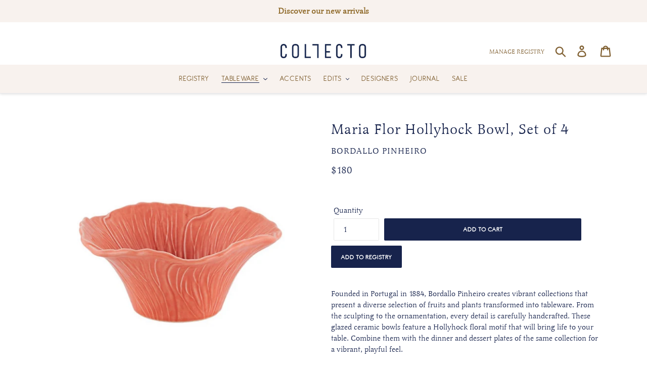

--- FILE ---
content_type: text/javascript
request_url: https://storage.googleapis.com/singleton-software-bucket/pricerange/main.js?shop=collectohome.myshopify.com
body_size: 6719
content:
function initConfiguration(arguments){jQuery=arguments[0],isCartPage||isProductPage||1!=parseInt(showPriceRange)?jQuery(".priceRange").css({background:"none","text-indent":"0",display:"inline"}):(callFunctionPR("displayPriceRange",[jQuery],!1),callFunctionPR("findAllProducts",[jQuery],!1))}function displayPriceRange(arguments){jQuery=arguments[0],jQuery(".priceRange").each(function(){parentPath=jQuery(this).parent().parent().parent(),jQuery(this).parent().parent().parent().find(".priceRange").length>2&&(parentPath=jQuery(this).parent().parent()),0!=parentPath.find(".priceRangeText").length&&parentPath.find(".priceRangeText").is(":visible")||(jQuery(this).parent().css("text-decoration","none"),jQuery(this).parent().parent().css("text-decoration","none"),jQuery(this).after("<div class='priceRangeText' data-product-id='0' style='display:none'></div>"),jQuery(this).parent().find(".priceRangeText").css({padding:"10px","white-space":"pre-line"}),jQuery(this).parent().find(".priceRangeText").fadeIn("fast"))})}function findAllProducts(arguments){jQuery=arguments[0],productsToFind=[],alreadyFindedProducts=[],jQuery("a[href]").each(function(){href=jQuery(this).attr("href"),-1!==href.indexOf("products/")&&(explodedHref=href.split("/"),productHandleWithAttributes=explodedHref[explodedHref.length-1],"/"==productHandleWithAttributes&&(productHandleWithAttributes=explodedHref[explodedHref.length-2]),explodedProductHandleWithAttributes=productHandleWithAttributes.split("?"),productHandle=explodedProductHandleWithAttributes[0],alreadyFindedProducts.indexOf(productHandle)>-1||checkImg(productHandle)||("undefined"!=typeof productPRHandle?productPRHandle!=productHandle&&productsToFind.push('{"href" : "'+href+'", "handle" : "'+productHandle+'"}'):productsToFind.push('{"href" : "'+href+'", "handle" : "'+productHandle+'"}'),alreadyFindedProducts.push(productHandle)))}),ajaxRequests=[],ajaxProducts=[],jQuery.each(productsToFind,function(e,t){productsJson=JSON.parse(t),ajaxRequests.push(jQuery.getJSON("/products/"+productsJson.handle+".js").done(function(e){ajaxProducts.push(e)}))}),jQuery.when.apply(jQuery,ajaxRequests).always(function(){jQuery(".priceRange").css({"text-indent":"0",background:"none"}),jQuery.each(ajaxProducts,function(e,t){jQuery("a[href]").each(function(){object=jQuery(this),href=object.attr("href"),explodedHref=href.split("/"),productHandleWithAttributes=explodedHref[explodedHref.length-1],"/"==productHandleWithAttributes&&(productHandleWithAttributes=explodedHref[explodedHref.length-2]),explodedProductHandleWithAttributes=productHandleWithAttributes.split("?"),productHandle=explodedProductHandleWithAttributes[0],-1===href.indexOf("products/")||productHandle!=t.handle&&productHandle!=encodeURI(t.handle)||callFunctionPR("findPriceRangeForProduct",[object,t,jQuery],!1)})})})}function findPriceRangeForProduct(arguments){object=arguments[0],product=arguments[1],jQuery=arguments[2],priceFound=!1,object.find(".priceRangeText").length>0&&parseInt(object.find(".priceRangeText").attr("data-product-id"))!=product.id&&(priceFound=!0,object.find(".priceRangeText").each(function(){jQuery(this).attr("data-product-id",product.id),object.attr("data-product-id",product.id),callFunctionPR("appendPriceRangeToProduct",[object,jQuery(this),product,0,jQuery],!1)})),priceFound||object.parent().find(".priceRangeText").length>0&&parseInt(object.parent().find(".priceRangeText").attr("data-product-id"))!=product.id&&(priceFound=!0,object.parent().find(".priceRangeText").each(function(){jQuery(this).attr("data-product-id",product.id),object.attr("data-product-id",product.id),callFunctionPR("appendPriceRangeToProduct",[object,jQuery(this),product,1,jQuery],!1)})),priceFound||object.parent().parent().find(".priceRangeText").length>0&&parseInt(object.parent().parent().find(".priceRangeText").attr("data-product-id"))!=product.id&&(priceFound=!0,object.parent().parent().find(".priceRangeText").each(function(){jQuery(this).attr("data-product-id",product.id),object.attr("data-product-id",product.id),callFunctionPR("appendPriceRangeToProduct",[object,jQuery(this),product,2,jQuery],!1)}))}function appendPriceRangeToProduct(arguments){ahrefobject=arguments[0],object=arguments[1],product=arguments[2],objectDepth=arguments[3],jQuery=arguments[4],product.price_varies?(0==objectDepth?ahrefobject.find(".priceRange").hide():1==objectDepth?ahrefobject.parent().find(".priceRange").hide():2==objectDepth&&ahrefobject.parent().parent().find(".priceRange").hide(),object.html(callFunctionPR("setFinalMessage",[product,jQuery],!0))):(object.hide(),0==objectDepth?ahrefobject.find(".priceRange").show():1==objectDepth?ahrefobject.parent().find(".priceRange").show():2==objectDepth&&ahrefobject.parent().parent().find(".priceRange").show())}function setFinalMessage(arguments){return product=arguments[0],jQuery=arguments[1],finalMoneyFormat=pr_money_format.replace("@@","{{").replace("&&","}}"),finalPriceRangeFormat=priceRangeFormat,finalPriceRangeFormat.indexOf("{PRICE_MIN}")>-1&&(finalPriceRangeFormat=finalPriceRangeFormat.replace("{PRICE_MIN}",Shopify.formatMoney(product.price_min,finalMoneyFormat))),finalPriceRangeFormat.indexOf("{PRICE_MAX}")>-1&&(finalPriceRangeFormat=finalPriceRangeFormat.replace("{PRICE_MAX}",Shopify.formatMoney(product.price_max,finalMoneyFormat))),finalPriceRangeFormat}function checkImg(e){return null!=e.match(/\.(jpeg|jpg|gif|png)$/)}function callFunctionPR(e,arguments,t){if(void 0!==window[e+"Override"]){if(t)return window[e+"Override"](arguments);window[e+"Override"](arguments)}else{if(t)return window[e](arguments);window[e](arguments)}}!function(){var e,t,r,n=function(e){callFunctionPR("initConfiguration",[e],!1)};"undefined"==typeof jQuery||parseFloat(jQuery.fn.jquery)<1.7?(e="//ajax.googleapis.com/ajax/libs/jquery/1.9.1/jquery.min.js",t=function(){jQuery191=jQuery.noConflict(!0),n(jQuery191)},(r=document.createElement("script")).type="text/javascript",r.readyState?r.onreadystatechange=function(){"loaded"!=r.readyState&&"complete"!=r.readyState||(r.onreadystatechange=null,t())}:r.onload=function(){t()},r.src=e,document.getElementsByTagName("head")[0].appendChild(r)):n(jQuery),void 0===window.Shopify&&(window.Shopify={}),void 0===Shopify.formatMoney&&(Shopify.formatMoney=function(e,t){"string"==typeof e&&(e=e.replace(".",""));var r="",n=/\{\{\s*(\w+)\s*\}\}/,a=t||this.money_format;function o(e,t){return void 0===e?t:e}function i(e,t,r,n){if(t=o(t,2),r=o(r,","),n=o(n,"."),isNaN(e)||null==e)return 0;var a=(e=(e/100).toFixed(t)).split(".");return a[0].replace(/(\d)(?=(\d\d\d)+(?!\d))/g,"$1"+r)+(a[1]?n+a[1]:"")}switch(a.match(n)[1]){case"amount":r=i(e,2);break;case"amount_no_decimals":r=i(e,0);break;case"amount_with_comma_separator":r=i(e,2,".",",");break;case"amount_no_decimals_with_comma_separator":r=i(e,0,".",",");break;case"amount_no_decimals_with_space_separator":r=i(e,0," ");break;case"amount_with_apostrophe_separator":r=i(e,2,"'")}return a.replace(n,r)})}();